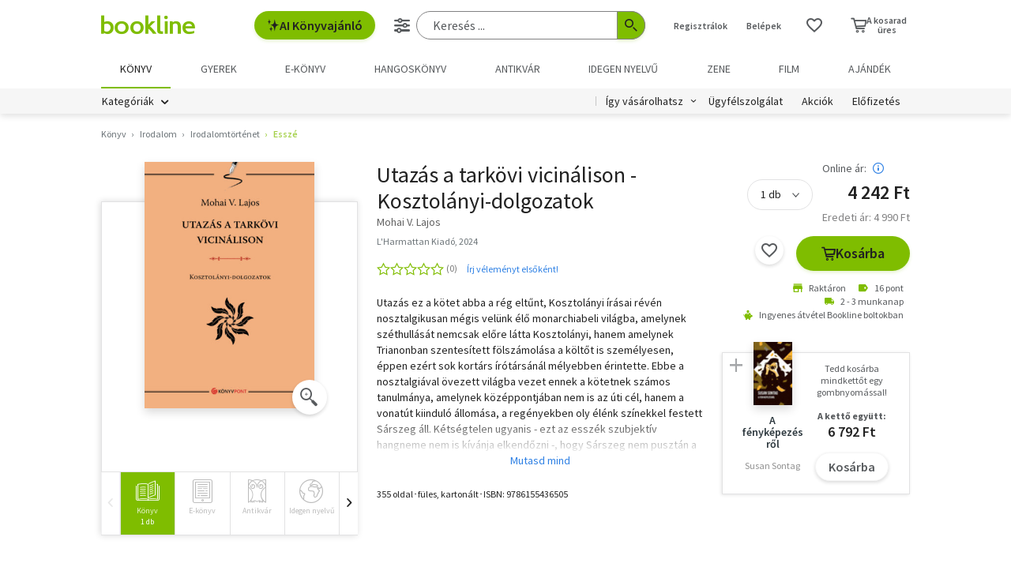

--- FILE ---
content_type: text/html; charset=utf-8
request_url: https://www.google.com/recaptcha/api2/aframe
body_size: -87
content:
<!DOCTYPE HTML><html><head><meta http-equiv="content-type" content="text/html; charset=UTF-8"></head><body><script nonce="GpvCkrzZoADvs7us226lCA">/** Anti-fraud and anti-abuse applications only. See google.com/recaptcha */ try{var clients={'sodar':'https://pagead2.googlesyndication.com/pagead/sodar?'};window.addEventListener("message",function(a){try{if(a.source===window.parent){var b=JSON.parse(a.data);var c=clients[b['id']];if(c){var d=document.createElement('img');d.src=c+b['params']+'&rc='+(localStorage.getItem("rc::a")?sessionStorage.getItem("rc::b"):"");window.document.body.appendChild(d);sessionStorage.setItem("rc::e",parseInt(sessionStorage.getItem("rc::e")||0)+1);localStorage.setItem("rc::h",'1768929500934');}}}catch(b){}});window.parent.postMessage("_grecaptcha_ready", "*");}catch(b){}</script></body></html>